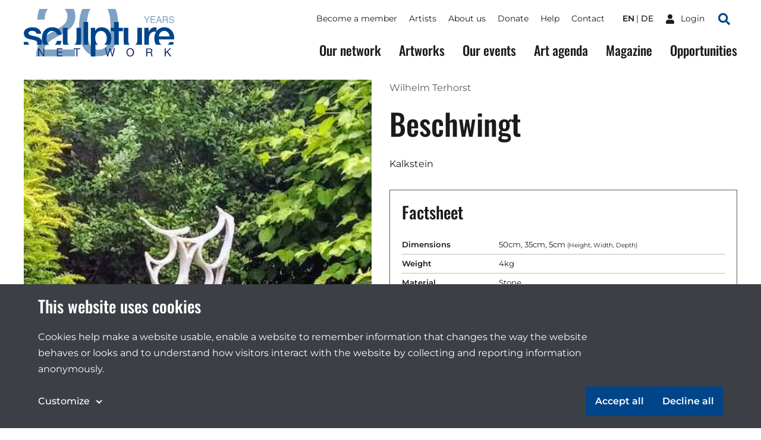

--- FILE ---
content_type: text/html;charset=utf-8
request_url: https://sculpture-network.org/en/artwork/28840/beschwingt
body_size: 39707
content:
<!DOCTYPE html>
<html lang="en" class="environment-production">
<head>
    <meta charset="utf-8" />
    <meta http-equiv="X-UA-Compatible" content="IE=edge">
	<title>
		
			Beschwingt |  Sculpture Network
		
	</title>
	
    <!--
		Website developed by:
		Marc Worrell & Dorien Drees 🖖

		Proudly powered by: Zotonic, the Erlang CMS <http://www.zotonic.com>
	-->

	<meta name="viewport" content="width=device-width, initial-scale=1.0" />
	<meta name="author" content="Sculpture Network" />
	<meta name="view-transition" content="same-origin" />

	<link href="/lib/css/cookie-consent~162990161.css" type="text/css" media="all" rel="stylesheet">




    
        <link rel="alternate" hreflang="en" href="https://sculpture-network.org/en/artwork/28840/beschwingt">
        
        <link rel="alternate" hreflang="x-default" href="https://sculpture-network.org/artwork/28840/beschwingt">
    






    <link href="/lib/css/ol~151455789.css" type="text/css" media="all" rel="stylesheet">





    
        
        <link rel="canonical" href="https://sculpture-network.org/en/artwork/28840/beschwingt">
        <link rel="shortlink" href="https://sculpture-network.org/en/id/28840">
        
    



    



    
    
    
    
        
            
                
                    
                    <meta name="description" content="Kalkstein">
                
            
        

        
            <script type="application/ld+json">{"@context":{"acl":"http:\/\/www.w3.org\/ns\/auth\/acl#","dbpedia":"http:\/\/dbpedia.org\/property\/","dbpedia-owl":"http:\/\/dbpedia.org\/ontology\/","dc":"http:\/\/purl.org\/dc\/elements\/1.1\/","dcterms":"http:\/\/purl.org\/dc\/terms\/","dctype":"http:\/\/purl.org\/dc\/dcmitype\/","foaf":"http:\/\/xmlns.com\/foaf\/0.1\/","geo":"http:\/\/www.w3.org\/2003\/01\/geo\/wgs84_pos#","rdf":"http:\/\/www.w3.org\/1999\/02\/22-rdf-syntax-ns#","rdfs":"http:\/\/www.w3.org\/2000\/01\/rdf-schema#","schema":"https:\/\/schema.org\/","vcard":"http:\/\/www.w3.org\/2006\/vcard\/ns#","vocab":"http:\/\/rdf.data-vocabulary.org\/#","xsd":"http:\/\/www.w3.org\/2001\/XMLSchema#"},"@graph":[{"@id":"https:\/\/sculpture-network.org\/#organization","@type":"schema:Organization","schema:description":null,"schema:name":"Untitled","schema:url":"https:\/\/sculpture-network.org\/"},{"@id":"https:\/\/sculpture-network.org\/","@type":"schema:WebSite","schema:description":null,"schema:name":"Sculpture Network","schema:potentialAction":[{"@type":"schema:SearchAction","schema:query-input":"required name=text","schema:target":{"@type":"schema:EntryPoint","schema:urlTemplate":"https:\/\/sculpture-network.org\/en\/search?qs={text}"}}],"schema:publisher":"https:\/\/sculpture-network.org\/#organization","schema:url":"https:\/\/sculpture-network.org\/"},{"@id":"https:\/\/sculpture-network.org\/en\/artwork\/28840\/beschwingt","@type":"schema:WebPage","schema:about":{"@id":"https:\/\/sculpture-network.org\/en\/id\/28840","@type":"schema:CreativeWork","schema:author":[{"@id":"https:\/\/sculpture-network.org\/en\/id\/28821","@type":["schema:Person","schema:CreativeWork"],"schema:address":{"@type":"schema:PostalAddress","schema:addressCountry":"de"},"schema:dateCreated":"2022-07-13T05:36:57Z","schema:dateModified":"2024-07-24T11:04:45Z","schema:datePublished":"2022-07-13T05:36:00Z","schema:description":"","schema:familyName":"Terhorst","schema:givenName":"Wilhelm","schema:image":["https:\/\/sculpture-network.org\/image\/2022\/12\/26\/wilhelm_5_3_2021.jpg%28mediaclass-schema-org-1x1.ed084110b3b08047ee5ba7ef71b0d2e0ed3b1acb%29.jpg","https:\/\/sculpture-network.org\/image\/2022\/12\/26\/wilhelm_5_3_2021.jpg%28mediaclass-schema-org-4x3.ff34a6db3ea054562f36403cfada8d9cd9076085%29.jpg","https:\/\/sculpture-network.org\/image\/2022\/12\/26\/wilhelm_5_3_2021.jpg%28mediaclass-schema-org-16x9.1fd48307a03b244bf15e7befed6f64d7296a33b3%29.jpg"],"schema:inLanguage":"en","schema:name":"Wilhelm Terhorst","schema:url":"https:\/\/sculpture-network.org\/en\/artist\/28821\/wilhelm-terhorst"}],"schema:dateCreated":"2020-12-31T23:00:00Z","schema:dateModified":"2023-03-14T13:04:48Z","schema:datePublished":"2023-03-14T13:04:48Z","schema:description":"Kalkstein","schema:image":["https:\/\/sculpture-network.org\/image\/2022\/12\/26\/img_20220528_143820_2_1.jpg%28%29%28cropp-0.0%2C0.0%2C0.0%2C23.0%29%28mediaclass-schema-org-1x1.ed084110b3b08047ee5ba7ef71b0d2e0ed3b1acb%29%28Nm9GGHv6zJJhT6PYeFtwNfftbKkAgAH1BY7Pe59sVMg%29.jpg","https:\/\/sculpture-network.org\/image\/2022\/12\/26\/img_20220528_143820_2_1.jpg%28%29%28cropp-0.0%2C0.0%2C0.0%2C23.0%29%28mediaclass-schema-org-4x3.ff34a6db3ea054562f36403cfada8d9cd9076085%29%28kR5S8UUETviJgR7az2GstKIUEF4u34-Mw8xxEnFsTmU%29.jpg","https:\/\/sculpture-network.org\/image\/2022\/12\/26\/img_20220528_143820_2_1.jpg%28%29%28cropp-0.0%2C0.0%2C0.0%2C23.0%29%28mediaclass-schema-org-16x9.1fd48307a03b244bf15e7befed6f64d7296a33b3%29%28r9Kgk3N0QQiI0eDe_jTFAcWsQTdZ49Nxupn3QNBo1VI%29.jpg"],"schema:inLanguage":"en","schema:name":"Beschwingt","schema:url":"https:\/\/sculpture-network.org\/en\/artwork\/28840\/beschwingt"},"schema:dateCreated":"2020-12-31T23:00:00Z","schema:dateModified":"2023-03-14T13:04:48Z","schema:datePublished":"2023-03-14T13:04:48Z","schema:description":"Kalkstein","schema:image":["https:\/\/sculpture-network.org\/image\/2022\/12\/26\/img_20220528_143820_2_1.jpg%28%29%28cropp-0.0%2C0.0%2C0.0%2C23.0%29%28mediaclass-schema-org-1x1.ed084110b3b08047ee5ba7ef71b0d2e0ed3b1acb%29%28Nm9GGHv6zJJhT6PYeFtwNfftbKkAgAH1BY7Pe59sVMg%29.jpg","https:\/\/sculpture-network.org\/image\/2022\/12\/26\/img_20220528_143820_2_1.jpg%28%29%28cropp-0.0%2C0.0%2C0.0%2C23.0%29%28mediaclass-schema-org-4x3.ff34a6db3ea054562f36403cfada8d9cd9076085%29%28kR5S8UUETviJgR7az2GstKIUEF4u34-Mw8xxEnFsTmU%29.jpg","https:\/\/sculpture-network.org\/image\/2022\/12\/26\/img_20220528_143820_2_1.jpg%28%29%28cropp-0.0%2C0.0%2C0.0%2C23.0%29%28mediaclass-schema-org-16x9.1fd48307a03b244bf15e7befed6f64d7296a33b3%29%28r9Kgk3N0QQiI0eDe_jTFAcWsQTdZ49Nxupn3QNBo1VI%29.jpg"],"schema:inLanguage":"en","schema:name":"Beschwingt","schema:primaryImageOfPage":{"@id":"https:\/\/sculpture-network.org\/en\/id\/28840#primaryImageOfPage","@type":"schema:ImageObject","schema:caption":"IMG_20220528_143820~2(1).jpg","schema:contentUrl":"https:\/\/sculpture-network.org\/image\/2022\/12\/26\/img_20220528_143820_2_1.jpg%28%29%28cropp-0.0%2C0.0%2C0.0%2C23.0%29%28mediaclass-schema-org-image.021187dd3fa306c9e0e624514c5c708416a2e030%29%28SNQzZoR2V3Al-nPWirWlult3nL8hVNgpxW7gjAHl-fY%29.jpg","schema:description":"IMG_20220528_143820~2(1).jpg","schema:height":800,"schema:name":"IMG_20220528_143820~2(1).jpg","schema:url":"https:\/\/sculpture-network.org\/image\/2022\/12\/26\/img_20220528_143820_2_1.jpg%28%29%28cropp-0.0%2C0.0%2C0.0%2C23.0%29%28mediaclass-schema-org-image.021187dd3fa306c9e0e624514c5c708416a2e030%29%28SNQzZoR2V3Al-nPWirWlult3nL8hVNgpxW7gjAHl-fY%29.jpg","schema:width":1024},"schema:publisher":"https:\/\/sculpture-network.org\/#organization","schema:url":"https:\/\/sculpture-network.org\/en\/artwork\/28840\/beschwingt"}]}</script>
        

        
            <meta property="og:site_name" content="Sculpture Network">
        
        
            <meta property="og:title" content="Beschwingt">
            <meta property="og:description" content="Kalkstein">
            <meta property="og:url" content="https://sculpture-network.org/en/artwork/28840/beschwingt">
            <meta property="og:updated_time" content="2023-03-14T14:04:48+01:00">
            <meta property="og:type" content="website">
        
        
            <meta property="og:image" content="https://sculpture-network.org/image/2022/12/26/img_20220528_143820_2_1.jpg%28%29%28cropp-0.0%2C0.0%2C0.0%2C23.0%29%28mediaclass-meta-tag-image.1fd48307a03b244bf15e7befed6f64d7296a33b3%29%28SXo9dZK1HtypZ3qIp_0ojClcaiop9b238gRO57OZetg%29.jpg">
        
        <meta property="og:locale" content="en">
    
    
    



    
    
    



    
        
    
    
    
    
    
        
            <script id="gtagScript" type="text/x-cookie-consent" async src="https://www.googletagmanager.com/gtag/js?id=G-QZSMS5NPVK" nonce="ygsRqBWvafCLl1nOckbs"></script>
            <script type="text/javascript" nonce="ygsRqBWvafCLl1nOckbs">
              window.dataLayer = window.dataLayer || [];
              function gtag(){dataLayer.push(arguments);}
              gtag('js', new Date());
              gtag('config', 'G-QZSMS5NPVK', { 'anonymize_ip': true });
            </script>
        
        
            <script id="gtmScript" type="text/x-cookie-consent" nonce="ygsRqBWvafCLl1nOckbs">
            (function(w,d,s,l,i){
                w[l] = w[l] || [];
                w[l].push({ 'gtm.start':new Date().getTime(), event:'gtm.js' });
                var f = d.getElementsByTagName(s)[0],
                    j = d.createElement(s),
                    dl = l!='dataLayer'?'&l='+l:'';
                j.setAttribute('nonce','ygsRqBWvafCLl1nOckbs');
                j.async = true;
                j.src = 'https://www.googletagmanager.com/gtm.js?id='+i+dl;
                f.parentNode.insertBefore(j,f);
            })(window,document,'script','dataLayer','GTM-KX2B6WC');
            </script>
        
        
    
    

    





<style type="text/css" nonce="ygsRqBWvafCLl1nOckbs">
    .z-wires-submitting {
        pointer-events: none;
        opacity: 0.5;
        background: url('/lib/images/spinner.gif') no-repeat center center;
    }
    body:has(.z-wires-submitting) {
        cursor: wait;
    }
</style>

<script type="text/javascript" nonce="ygsRqBWvafCLl1nOckbs">
    var zotonic = zotonic || {};

    zotonic.wiresLoaded = new Promise( (resolve) => { zotonic.wiresLoadedResolve = resolve; } );
    zotonic.wiresReady = new Promise( (resolve) => { zotonic.wiresReadyResolve = resolve; } );

    function zInitCatchSubmit(event) {
        if (event.target.tagName === 'FORM' && event.target.getAttribute('action') === 'postback') {
            event.preventDefault();
            event.target.classList.add('z-wires-submitting');
            zotonic.wiresReady.then(function() {
                setTimeout(() => {
                    event.target.dispatchEvent(event);
                    event.target.classList.remove('z-wires-submitting');
                }, 10);
            });
        }
    };
    document.documentElement.addEventListener('submit', zInitCatchSubmit);
    zotonic.wiresReady.then(function() {
        document.documentElement.removeEventListener('submit', zInitCatchSubmit);
    });
</script>
<script type="text/javascript" nonce="ygsRqBWvafCLl1nOckbs">
var cotonic = cotonic || {};


cotonic.readyResolve = null;
cotonic.ready = new Promise(function(resolve) { cotonic.readyResolve = resolve; });
cotonic.bridgeSocket = new WebSocket(
    window.location.origin.replace(/^http/, 'ws')+ '/mqtt-transport',
    [ 'mqtt' ]);
cotonic.bridgeSocket.binaryType = 'arraybuffer';


cotonic.bufferEvent = function(event) {
    const topic = event.target.getAttribute( "data-on"+event.type+"-topic" );
    if (typeof topic === "string") {
        let cancel = event.target.getAttribute( "data-on"+event.type+"-cancel" );
        if (cancel === null) {
            if (event.cancelable) {
                event.preventDefault();
            }
            event.stopPropagation();
        } else {
            switch (cancel) {
                case "0":
                case "no":
                case "false":
                    cancel = false;
                    break;
                case "preventDefault":
                    if (event.cancelable) {
                        event.preventDefault();
                    }
                    break;
                default:
                    if (event.cancelable) {
                        event.preventDefault();
                    }
                    event.stopPropagation();
                    break;
            }
        }
        cotonic.bufferedEvents.push(event);
    }
};
cotonic.bufferedEvents = [];
document.addEventListener("submit", cotonic.bufferEvent);
document.addEventListener("click", cotonic.bufferEvent);
cotonic.ready.then(
    function() {
        document.removeEventListener("submit", cotonic.bufferEvent);
        document.removeEventListener("click", cotonic.bufferEvent);
    });
</script>


	
		<link href="/lib/bootstrap/css/bootstrap~/css/style~z.growl~3013679357.css" type="text/css" media="all" rel="stylesheet">
	

	
</head>
<body class="t-artwork -artworks cat-artifact cat-artwork "  data-cotonic-pathname-search="slug=beschwingt&zotonic_dispatch=artwork&zotonic_dispatch_path=artwork28840beschwingt&zotonic_site=sculpturenetwork&z_language=en&id=28840">
	<div id="top"></div>
	<a href="#main-content" class="sr-only sr-only-focusable skip-link">Skip to main content</a>

	
        <nav class="nav-global">
    <button class="nav-global__toggle"><span class="visually-hidden">Toggle menu</span><i></i></button>

    
        <a href="/" class="nav-global__logo ">
    <svg xmlns="http://www.w3.org/2000/svg" fill="none" class="nav-global__logo__20" viewBox="0 0 251 145">
        <path fill="var(--primaryColor)" fill-rule="evenodd" d="M141.606 0a92.46 92.46 0 0 0-2.362 5.9c-5.075 14.095-7.612 30.97-7.612 50.623 0 25.372 4.229 45.59 12.686 60.652 10.149 18.042 25.614 27.063 46.395 27.063 23.037 0 39.629-11.034 49.778-33.104 7.008-15.385 10.511-34.837 10.511-58.356 0-21.588-2.927-39.18-8.782-52.778h-24.318a37.399 37.399 0 0 1 2.412 5.175c4.833 12.645 7.249 28.795 7.249 48.448 0 27.225-3.342 45.831-10.028 55.819-6.685 9.988-15.666 14.982-26.943 14.982-14.015 0-23.922-8.176-29.721-24.527-3.786-10.712-5.679-24.888-5.679-42.528 0-23.44 2.94-41.16 8.82-53.16A42.877 42.877 0 0 1 166.382 0h-24.776ZM11.402 0C7.426 8.852 5.334 19.767 5.126 32.745h22.11c.322-10.712 2.014-19.09 5.075-25.13C33.789 4.7 35.574 2.16 37.666 0H11.402Zm76.365 0c5.8 5.844 8.699 13.698 8.699 23.563 0 8.619-3.302 16.27-9.907 22.956-4.189 4.269-11.478 9.424-21.869 15.465l-23.197 13.41c-15.546 9.022-26.017 19.05-31.413 30.085-5.316 11.035-8.377 24.003-9.183 38.904h118.766v-20.539h-94.48c2.093-8.538 7.168-16.311 15.223-23.319 4.51-3.946 10.712-8.095 18.606-12.444l16.552-9.182c14.58-8.136 24.688-15.063 30.326-20.782 9.746-9.826 14.619-21.666 14.619-35.52 0-7.979-1.695-15.511-5.086-22.597H87.767Z" clip-rule="evenodd"/>
    </svg>

    <svg xmlns="http://www.w3.org/2000/svg" fill="none" class="nav-global__logo__years" viewBox="0 0 87 20">
        <path fill="var(--primaryColor)" d="M74.263 13.225c.06 1.061.31 1.923.751 2.585.841 1.24 2.323 1.86 4.445 1.86.951 0 1.817-.136 2.598-.408 1.512-.526 2.267-1.469 2.267-2.827 0-1.02-.318-1.745-.955-2.178-.645-.425-1.655-.794-3.03-1.108l-2.535-.573c-1.656-.374-2.828-.786-3.516-1.236-1.188-.78-1.782-1.948-1.782-3.502 0-1.681.581-3.06 1.744-4.14C75.413.62 77.06.082 79.192.082c1.961 0 3.625.476 4.992 1.427 1.376.942 2.064 2.454 2.064 4.534h-2.382c-.127-1.002-.4-1.77-.815-2.305-.773-.977-2.085-1.465-3.936-1.465-1.494 0-2.568.314-3.222.942-.653.629-.98 1.359-.98 2.19 0 .918.382 1.589 1.146 2.013.5.272 1.634.611 3.4 1.019l2.624.599c1.265.288 2.241.683 2.93 1.184 1.188.875 1.782 2.144 1.782 3.808 0 2.072-.755 3.553-2.267 4.445-1.503.891-3.252 1.337-5.247 1.337-2.326 0-4.148-.594-5.464-1.783-1.316-1.18-1.961-2.78-1.935-4.801h2.381ZM62.457 9.124c1.189 0 2.127-.238 2.815-.713.696-.476 1.044-1.333 1.044-2.573 0-1.333-.484-2.242-1.452-2.726-.518-.254-1.21-.382-2.076-.382h-6.19v6.394h5.859ZM54.064.552h8.66c1.427 0 2.603.209 3.528.625 1.758.798 2.636 2.27 2.636 4.419 0 1.12-.233 2.038-.7 2.75-.458.714-1.104 1.287-1.936 1.72.73.297 1.278.688 1.643 1.172.374.484.582 1.27.624 2.356l.09 2.509c.025.713.084 1.244.178 1.592.152.594.424.976.815 1.146v.42h-3.108a2.34 2.34 0 0 1-.204-.623c-.05-.255-.093-.748-.127-1.478l-.153-3.12c-.06-1.223-.514-2.042-1.363-2.458-.484-.23-1.243-.344-2.28-.344h-5.769v8.024h-2.534V.552ZM45.964 11.595l-2.84-8.266-3.019 8.265h5.859ZM41.799.552h2.866l6.788 18.71h-2.776l-1.898-5.604h-7.4l-2.024 5.604h-2.599L41.8.552ZM19.206.552h13.64v2.293h-11.17v5.68h10.33v2.165h-10.33v6.343h11.361v2.229H19.206V.552ZM.115.552h2.954l5.375 8.992L13.819.552h2.967l-7.068 11.17v7.54H7.183v-7.54L.115.552Z"/>
    </svg>

    <img src="/lib/images/logo.svg" alt="Sculpture network">
</a>
    

    

    
        <ul class="nav-global__language">
            
                <li>
                    <a href="/en/artwork/28840/beschwingt" class="is-active">
                        en
                    </a>
                </li>
            
                <li>
                    <a href="/de/artwork/28840/beschwingt" >
                        de
                    </a>
                </li>
            
        </ul>
    



    
    <a href="/en/logon" class="nav-global__logon"><i class="icon">
<svg xmlns="http://www.w3.org/2000/svg" viewBox="0 0 448 512" ><!-- Font Awesome Free 5.15.4 by @fontawesome - https://fontawesome.com License - https://fontawesome.com/license/free (Icons: CC BY 4.0, Fonts: SIL OFL 1.1, Code: MIT License) --><path id="icon-user" d="M224 256c70.7 0 128-57.3 128-128S294.7 0 224 0 96 57.3 96 128s57.3 128 128 128zm89.6 32h-16.7c-22.2 10.2-46.9 16-72.9 16s-50.6-5.8-72.9-16h-16.7C60.2 288 0 348.2 0 422.4V464c0 26.5 21.5 48 48 48h352c26.5 0 48-21.5 48-48v-41.6c0-74.2-60.2-134.4-134.4-134.4z" fill="#ffffff"/></svg>
</i> <span>Login</span></a>


    <a href="/search" class="nav-global__search-btn"><span class="visually-hidden">Search</span><i class="icon">
<svg xmlns="http://www.w3.org/2000/svg" viewBox="0 0 512 512"><!-- Font Awesome Free 5.15.4 by @fontawesome - https://fontawesome.com License - https://fontawesome.com/license/free (Icons: CC BY 4.0, Fonts: SIL OFL 1.1, Code: MIT License) --><path d="M505 442.7L405.3 343c-4.5-4.5-10.6-7-17-7H372c27.6-35.3 44-79.7 44-128C416 93.1 322.9 0 208 0S0 93.1 0 208s93.1 208 208 208c48.3 0 92.7-16.4 128-44v16.3c0 6.4 2.5 12.5 7 17l99.7 99.7c9.4 9.4 24.6 9.4 33.9 0l28.3-28.3c9.4-9.4 9.4-24.6.1-34zM208 336c-70.7 0-128-57.2-128-128 0-70.7 57.2-128 128-128 70.7 0 128 57.2 128 128 0 70.7-57.2 128-128 128z" fill="#004489"/></svg>
</i></a>

    <div class="nav-global__top">
        <div class="main-container">
            

    <ul id="navigation" class="nav-global__top__menu">
    
        
            
                <li class="">
                    <a href="/en/become-member" class="page_become_member">
                        Become a member
                    </a>
                </li>
            
        
    
        
            
                <li class="">
                    <a href="/en/page/53788/artists" class="page_artists">
                        Artists
                    </a>
                </li>
            
        
    
        
            
                <li class="">
                    <a href="/en/page/50655/about-us" class="node_15">
                        About us
                    </a>
                </li>
            
        
    
        
            
                <li class="">
                    <a href="/en/donate" class="node_7107">
                        Donate
                    </a>
                </li>
            
        
    
        
            
                <li class="">
                    <a href="/en/page/71651/help" class="page_help">
                        Help
                    </a>
                </li>
            
        
    
        
            
                <li class="">
                    <a href="/en/contact" class="page_contact">
                        Contact
                    </a>
                </li>
            
        
    
    
    </ul>



            

    
        <ul class="nav-global__top__language">
            
                <li>
                    <a href="/en/artwork/28840/beschwingt" class="is-active">
                        en
                    </a>
                </li>
            
                <li>
                    <a href="/de/artwork/28840/beschwingt" >
                        de
                    </a>
                </li>
            
        </ul>
    



            
    <a href="/en/logon" class="nav-global__top__logon"><i class="icon">
<svg xmlns="http://www.w3.org/2000/svg" viewBox="0 0 448 512" ><!-- Font Awesome Free 5.15.4 by @fontawesome - https://fontawesome.com License - https://fontawesome.com/license/free (Icons: CC BY 4.0, Fonts: SIL OFL 1.1, Code: MIT License) --><path id="icon-user" d="M224 256c70.7 0 128-57.3 128-128S294.7 0 224 0 96 57.3 96 128s57.3 128 128 128zm89.6 32h-16.7c-22.2 10.2-46.9 16-72.9 16s-50.6-5.8-72.9-16h-16.7C60.2 288 0 348.2 0 422.4V464c0 26.5 21.5 48 48 48h352c26.5 0 48-21.5 48-48v-41.6c0-74.2-60.2-134.4-134.4-134.4z" fill="#ffffff"/></svg>
</i> <span>Login</span></a>


            <a href="/en/search" class="nav-global__top__search"><i class="icon">
<svg xmlns="http://www.w3.org/2000/svg" viewBox="0 0 512 512"><!-- Font Awesome Free 5.15.4 by @fontawesome - https://fontawesome.com License - https://fontawesome.com/license/free (Icons: CC BY 4.0, Fonts: SIL OFL 1.1, Code: MIT License) --><path d="M505 442.7L405.3 343c-4.5-4.5-10.6-7-17-7H372c27.6-35.3 44-79.7 44-128C416 93.1 322.9 0 208 0S0 93.1 0 208s93.1 208 208 208c48.3 0 92.7-16.4 128-44v16.3c0 6.4 2.5 12.5 7 17l99.7 99.7c9.4 9.4 24.6 9.4 33.9 0l28.3-28.3c9.4-9.4 9.4-24.6.1-34zM208 336c-70.7 0-128-57.2-128-128 0-70.7 57.2-128 128-128 70.7 0 128 57.2 128 128 0 70.7-57.2 128-128 128z" fill="#004489"/></svg>
</i> <span class="visually-hidden">Search</span></a>
        </div>
    </div>

    <div class="nav-global__menu">
        <div class="main-container">
            <div class="nav-global__menu__main">
        	   

    <ul id="navigation" class="">
    
        
            
                <li class="">
                    <a href="/en/our-network" class="page_our_network">
                        Our network
                    </a>
                </li>
            
        
    
        
            
                <li class="">
                    <a href="/en/artworks" class="page_artworks">
                        Artworks
                    </a>
                </li>
            
        
    
        
            
                <li class="">
                    <a href="/en/our-events" class="page_our_events">
                        Our events
                    </a>
                </li>
            
        
    
        
            
                <li class="">
                    <a href="/en/art-agenda" class="page_art_agenda">
                        Art agenda
                    </a>
                </li>
            
        
    
        
            
                <li class="">
                    <a href="/en/magazine" class="page_magazine">
                        Magazine
                    </a>
                </li>
            
        
    
        
            
                <li class="">
                    <a href="/en/page/51991/opportunities" class="page_opportunities">
                        Opportunities
                    </a>
                </li>
            
        
    
    
    </ul>


            </div>

            <div class="nav-global__menu__top">
                

    <ul id="navigation" class="">
    
        
            
                <li class="">
                    <a href="/en/become-member" class="page_become_member">
                        Become a member
                    </a>
                </li>
            
        
    
        
            
                <li class="">
                    <a href="/en/page/53788/artists" class="page_artists">
                        Artists
                    </a>
                </li>
            
        
    
        
            
                <li class="">
                    <a href="/en/page/50655/about-us" class="node_15">
                        About us
                    </a>
                </li>
            
        
    
        
            
                <li class="">
                    <a href="/en/donate" class="node_7107">
                        Donate
                    </a>
                </li>
            
        
    
        
            
                <li class="">
                    <a href="/en/page/71651/help" class="page_help">
                        Help
                    </a>
                </li>
            
        
    
        
            
                <li class="">
                    <a href="/en/contact" class="page_contact">
                        Contact
                    </a>
                </li>
            
        
    
    
    </ul>


            </div>
        </div>
    </div>
</nav>

    

    
    
		
	

    
    	<main id="main-content">
			
	<header class="main-container header header-artwork">
		<div class="header-artwork__img">
			<a href="/image/2022/12/26/img_20220528_143820_2_1.jpg%281000x%29%28cropp-0.0%2C0.0%2C0.0%2C23.0%29%28t_3EcMje9txq2v3PF6D1OaKOlNmwWNudcToL0NW-wVQ%29.jpg"
            data-fancybox="gallery" 
            
            >
            	
	            <img src='/image/2022/12/26/img_20220528_143820_2_1.jpg%28%29%28cropp-0.0%2C0.0%2C0.0%2C23.0%29%28mediaclass-artwork-display.f72c3395c56b3bc8dbc7bd8805807035b6b4151f%29%28ESBvM5WzKbx95A3cLoNS4qW_VDM6cha9fYuGrWtNKFE%29.jpg' decoding='async' class='mediaclass-artwork-display' width='800' height='462' alt='IMG_20220528_143820~2(1).jpg'>
			</a>
		</div>
		<div class="header-artwork__content">
			<p>
				
					<a href="/en/artist/28821/wilhelm-terhorst">Wilhelm Terhorst</a>
				
			</p>
			<h1 class="header__title">Beschwingt</h1>
			<div class="body-text" >
				<p class="summary"></p>
				<p>Kalkstein</p>
				
			</div>
			
			<div class="artwork-factsheet">
				<h2>Factsheet</h2>
				<dl>
					
						<dt>Dimensions</dt>
						<dd>50cm, 35cm, 5cm <small>(Height, Width, Depth)</small></dd>
					

					
						<dt>Weight</dt>
						<dd>4kg</dd>
					

					

					

					

					

					

					

					
						<dt>Material</dt>
						<dd><a href="/en/search?qhasanyobject=415">Stone</a></dd>
					

					

					
						<dt>Style</dt>
						<dd><a href="/en/search?qhasanyobject=437">Figurative</a>, <a href="/en/search?qhasanyobject=442">Abstract</a></dd>
					

					
						<dt>Theme</dt>
						<dd><a href="/en/search?qhasanyobject=462">Nature</a>, <a href="/en/search?qhasanyobject=472">Spirituality</a></dd>
					
					
				</dl>
			</div>
			<a href="/en/artist/28821/wilhelm-terhorst#artworks" class="btn -icon-after">All artworks from Wilhelm Terhorst 
<svg viewBox="0 0 16 9" version="1.1" xmlns="http://www.w3.org/2000/svg" xmlns:xlink="http://www.w3.org/1999/xlink">
    <g id="Button-with-icon---color" transform="translate(-100.000000, -18.000000)" fill="#ffffff" fill-rule="nonzero">
        <path d="M115.707017,21.8658605 L111.706822,18.2638212 C111.316178,17.9120596 110.681772,17.9120596 110.291127,18.2638212 C109.900483,18.6155829 109.900483,19.1868438 110.291127,19.5386054 L112.58499,21.6041498 L101.000049,21.6041498 C100.446897,21.6041498 100,22.0065651 100,22.5046596 C100,23.0027541 100.446897,23.4051694 101.000049,23.4051694 L112.58499,23.4051694 L110.291127,25.4707138 C109.900483,25.8224755 109.900483,26.3937364 110.291127,26.745498 C110.681772,27.0972597 111.316178,27.0972597 111.706822,26.745498 L115.707017,23.1434588 C116.097661,22.788883 116.097661,22.2176221 115.707017,21.8658605 Z" id="Path"></path>
    </g>
</svg>
</a>
		</div>
	</header>

	<div class="main-container">
		<div class="grid">
			
				
					<figure class="card -media">
    
        <a href="/image/2022/12/26/p1030019.jpg%28mediaclass-large.8b235ce26253dcc14958054bc065d9a65f0fd09b%29.jpg"
            data-fancybox="gallery" 
            
            >
    
            <img src="/image/2022/12/26/p1030019.jpg%28450x%29%28lossless%29%28h5_0gVGAChm4A5ZLbvz-H8OHd7ETzr3CGGGD7kfrxPA%29.png" alt="">
        </a>

    
</figure>
				
			
		</div>
	</div>

	    </main>
    

    
        <!--Footer-->
<a href="#top" class="btn-scroll-top"><span class="visually-hidden">Scroll to top of the page</span></a>
<footer class="main-footer">
    <div class="main-container main-footer__columns">
        <div class="main-footer__column -contact">
            <div class="main-footer__column__container">
                <h3>Sculpture Network</h3>

                <div class="body-text">
                    <p><strong>Sculpture Network e.V.<br /></strong>Register: Nr. 23307 B  <br />Berlin-Charlottenburg</p>
<p><a href="https://sculpture-network.org/en/Impressum">Association Seat</a></p>
<p><strong>Postal Address <br /></strong>Sculpture Network e. V. <br />Postfach  65077 <br />81214 München</p>
<p><a rel="nofollow noopener noreferrer" href="mailto:anne.berk@sculpture-network.org" target="_blank">Representative</a></p>
<p>Tel.: +49 1520 51 67 586<br />Office Hours: Mon/Fri 8:30 - 13:30<br /><br /></p>
<p> </p>
                </div>
            </div>
        </div>

        <div class="main-footer__column">
            <div class="main-footer__column__container">
                <h3>Menu</h3>
                

    <ul id="navigation" class="">
    
        
            
                <li class="">
                    <a href="/en/page/71651/help" class="page_help">
                        Help
                    </a>
                </li>
            
        
    
        
            
                <li class="">
                    <a href="/en/page/66186/partners" class="">
                        Partners
                    </a>
                </li>
            
        
    
        
            
                <li class="">
                    <a href="/en/Impressum" class="node_6637">
                        Legal Notice (Impressum)
                    </a>
                </li>
            
        
    
        
            
                <li class="">
                    <a href="/en/Facts-und-Figures" class="node_10202">
                        Facts &amp; Figures
                    </a>
                </li>
            
        
    
        
            
                <li class="">
                    <a href="/en/page/69750/sculpture-network-bylaws" class="page_bylaws">
                        Sculpture Network Bylaws
                    </a>
                </li>
            
        
    
        
            
                <li class="">
                    <a href="/en/page/51100/data-privacy" class="page_data_privacy">
                        Data Privacy
                    </a>
                </li>
            
        
    
        
            
                <li class="">
                    <a href="/en/page/52133/press" class="node_10549">
                        Press
                    </a>
                </li>
            
        
    
        
            
                <li class="">
                    <a href="/en/jobs" class="node_6609">
                        Careers
                    </a>
                </li>
            
        
    
        
            
                <li class="">
                    <a href="/en/page/66187/file-a-complaint" class="">
                        File a Complaint
                    </a>
                </li>
            
        
    
        
            
                <li class="">
                    <a href="/en/page/66188/cookies" class="">
                        Cookies
                    </a>
                </li>
            
        
    
        
            
                <li class="">
                    <a href="/en/page/66189/accessibility-statement" class="">
                        Accessibility Statement
                    </a>
                </li>
            
        
    
    
    </ul>


            </div>
        </div>

        <div class="main-footer__column -social">
            <div class="main-footer__column__container">
                <h3>Newsletter</h3>

                <p>Stay informed about sculpture in Europe and the world.</p>

                <div class="mailinglist_subscribe">
    

    <div id="uLVSLIUD2M1F-form-form" class="mailinglist_subscribe__form">
        
            

    
        
    

    
        <form id="uLVSLIUD2M1F-form" method="post" action="postback" class="main-footer__newsletter">
            <input type="email" id="u9B8RJY55WX3-email" name="email" value="" placeholder="you@example.com" />
            
            <button class='btn' type='submit' id='bvsoqv'>Subscribe</button>
        </form>
    


        
    </div>

    <div id="uLVSLIUD2M1F-form-done" class="mailinglist_subscribe__done" style="display:none">
        <p>
        Your e-mail address is added to the mailing list. A confirmation mail is sent to your e-mail address and will arrive shortly. When you don’t receive it, then please check your spam folder.
        </p>
    </div>

    <p id="uLVSLIUD2M1F-form-error" class="mailinglist_subscribe__error error" style="display:none">
        Sorry, I could not subscribe you to the mailing list. Please try again later or with another e-mail address.
    </p>

    <p class="mailinglist_subscribe__help">Your email address will be used to send you our newsletter. For further information, please refer to our <a href="/en/page/51100/data-privacy">privacy policy</a>.</p>
</div>

                <ul>
                    <li>
                        <a href="https://www.instagram.com/sculpturenetwork/" rel="noopener noreferrer">
                            <span>
<svg xmlns="http://www.w3.org/2000/svg" viewBox="0 0 448 512" ><!-- Font Awesome Free 5.15.4 by @fontawesome - https://fontawesome.com License - https://fontawesome.com/license/free (Icons: CC BY 4.0, Fonts: SIL OFL 1.1, Code: MIT License) --><path d="M224.1 141c-63.6 0-114.9 51.3-114.9 114.9s51.3 114.9 114.9 114.9S339 319.5 339 255.9 287.7 141 224.1 141zm0 189.6c-41.1 0-74.7-33.5-74.7-74.7s33.5-74.7 74.7-74.7 74.7 33.5 74.7 74.7-33.6 74.7-74.7 74.7zm146.4-194.3c0 14.9-12 26.8-26.8 26.8-14.9 0-26.8-12-26.8-26.8s12-26.8 26.8-26.8 26.8 12 26.8 26.8zm76.1 27.2c-1.7-35.9-9.9-67.7-36.2-93.9-26.2-26.2-58-34.4-93.9-36.2-37-2.1-147.9-2.1-184.9 0-35.8 1.7-67.6 9.9-93.9 36.1s-34.4 58-36.2 93.9c-2.1 37-2.1 147.9 0 184.9 1.7 35.9 9.9 67.7 36.2 93.9s58 34.4 93.9 36.2c37 2.1 147.9 2.1 184.9 0 35.9-1.7 67.7-9.9 93.9-36.2 26.2-26.2 34.4-58 36.2-93.9 2.1-37 2.1-147.8 0-184.8zM398.8 388c-7.8 19.6-22.9 34.7-42.6 42.6-29.5 11.7-99.5 9-132.1 9s-102.7 2.6-132.1-9c-19.6-7.8-34.7-22.9-42.6-42.6-11.7-29.5-9-99.5-9-132.1s-2.6-102.7 9-132.1c7.8-19.6 22.9-34.7 42.6-42.6 29.5-11.7 99.5-9 132.1-9s102.7-2.6 132.1 9c19.6 7.8 34.7 22.9 42.6 42.6 11.7 29.5 9 99.5 9 132.1s2.7 102.7-9 132.1z" fill="#1B1B1B"/></svg>
</span> Instagram
                        </a>
                    </li>
                    <li>
                        <a href="https://www.facebook.com/sculpture.network/" rel="noopener noreferrer">
                        <span>
<svg xmlns="http://www.w3.org/2000/svg" viewBox="0 0 512 512" ><!--! Font Awesome Free 6.2.0 by @fontawesome - https://fontawesome.com License - https://fontawesome.com/license/free (Icons: CC BY 4.0, Fonts: SIL OFL 1.1, Code: MIT License) Copyright 2022 Fonticons, Inc. --><path d="M504 256C504 119 393 8 256 8S8 119 8 256c0 123.78 90.69 226.38 209.25 245V327.69h-63V256h63v-54.64c0-62.15 37-96.48 93.67-96.48 27.14 0 55.52 4.84 55.52 4.84v61h-31.28c-30.8 0-40.41 19.12-40.41 38.73V256h68.78l-11 71.69h-57.78V501C413.31 482.38 504 379.78 504 256z" fill="#1B1B1B"/></svg>
</span> Facebook</a>
                    </li>
                    <li>
                        <a href="https://www.linkedin.com/company/sculpture-network" rel="noopener noreferrer">
                        <span>
<svg xmlns="http://www.w3.org/2000/svg" viewBox="0 0 448 512" ><!--! Font Awesome Free 6.2.0 by @fontawesome - https://fontawesome.com License - https://fontawesome.com/license/free (Icons: CC BY 4.0, Fonts: SIL OFL 1.1, Code: MIT License) Copyright 2022 Fonticons, Inc. --><path d="M416 32H31.9C14.3 32 0 46.5 0 64.3v383.4C0 465.5 14.3 480 31.9 480H416c17.6 0 32-14.5 32-32.3V64.3c0-17.8-14.4-32.3-32-32.3zM135.4 416H69V202.2h66.5V416zm-33.2-243c-21.3 0-38.5-17.3-38.5-38.5S80.9 96 102.2 96c21.2 0 38.5 17.3 38.5 38.5 0 21.3-17.2 38.5-38.5 38.5zm282.1 243h-66.4V312c0-24.8-.5-56.7-34.5-56.7-34.6 0-39.9 27-39.9 54.9V416h-66.4V202.2h63.7v29.2h.9c8.9-16.8 30.6-34.5 62.9-34.5 67.2 0 79.7 44.3 79.7 101.9V416z" fill="#1B1B1B"/></svg>
</span> Linkedin</a>
                    </li>
                </ul>
            </div>
        </div>
    </div>

    <div class="main-footer__bottom">
        <div class="main-container">
            &copy;  2026 | Powered by <a href="https://www.zotonic.com">Zotonic</a>
        </div>
    </div>
</footer>
    

    
	    
	

	
    


    
<script src="/lib/js/apps/jquery-latest.min~jquery-ui-latest.min~/js/modules/jquery.ui.touch-punch.min~2968393936.js" type="text/javascript" nonce="ygsRqBWvafCLl1nOckbs"></script>

<script src="/lib-min/js/modules/z.live~z.forminit~/js/models/loadmore~/js/modules/jstz.min~/cotonic/cotonic~/js/apps/zotonic-wired~z.widgetmanager~/js/modules/z.notice~z.imageviewer~z.dialog~z.popupwindow~livevalidation-1.3~jquery.loadmask~/bootstrap/js/bootstrap.min~/js/zotonic-search-view~fancybox.min~app~107056286.js" type="text/javascript" nonce="ygsRqBWvafCLl1nOckbs"></script>



<script type="text/javascript" nonce="ygsRqBWvafCLl1nOckbs">
    $(function()
    {
        $.widgetManager();
    });
</script>

<script type='text/javascript' nonce='ygsRqBWvafCLl1nOckbs'>cotonic.ready.then(function() { cotonic.spawn_named("auth", "/lib/js/zotonic.auth.worker~158074940.js", "/lib/cotonic/cotonic-worker~160696395.js",{"auth":{"is_authenticated":false,"options":{},"preferences":{"language":"en","timezone":"Europe\/Berlin"},"status":"ok","user_id":null,"username":null}});});</script>

	




<script src="/lib/js/z.cookie_consent~145033248.js" type="text/javascript" nonce="ygsRqBWvafCLl1nOckbs"></script>
    
         
    


	

	

<script type='text/javascript' nonce='ygsRqBWvafCLl1nOckbs'>
z_script_nonce = 'ygsRqBWvafCLl1nOckbs';
window.zotonicPageInit = function() {

$('#uLVSLIUD2M1F-form').data('z_submit_postback',"[base64]");

z_event_register("cookie-consent", function(zEvtArgs) {
            if ($('#cookie-consent').length == 0) {
                    z_event('cookie-consent-banner', {});
            }
    ;});

z_event_register("cookie-consent-banner", function(zEvtArgs) {z_queue_postback('window', '[base64]', typeof(zEvtArgs) != 'undefined' ? zEvtArgs : undefined);});

z_set_validator_postback('u9B8RJY55WX3-email', 'ne3ITxWNBk1Tqn6tHRTT3DZzU8Uq2ADOidD3QUi8Dq4KhXYOg2gDbQAAABJ1OUI4UkpZNTVXWDMtZW1haWxtAAAABWVtYWlsbAAAAAJoA3cFZW1haWx3FHZhbGlkYXRvcl9iYXNlX2VtYWlsamgDdwhwcmVzZW5jZXcXdmFsaWRhdG9yX2Jhc2VfcHJlc2VuY2Vqag');
z_init_validator("u9B8RJY55WX3-email", {name:"email"});
z_add_validator("u9B8RJY55WX3-email", "email", {});
z_add_validator("u9B8RJY55WX3-email", "presence", {});
z_language="en";z_languages=["en","de"];z_init_postback_forms();
z_default_form_postback = "j46Ng-Jp1mhKmTXbTSGov8VDPEWbQ-jr_pHYog223KPrxpJhg2gFbQAAAAZzdWJtaXR3CXVuZGVmaW5lZHcJdW5kZWZpbmVkbQAAAAB3D2NvbnRyb2xsZXJfcGFnZQ";if (typeof zotonic.wiresReadyResolve == 'function') { zotonic.wiresReadyResolve(); }
};
</script>

</body>
</html>